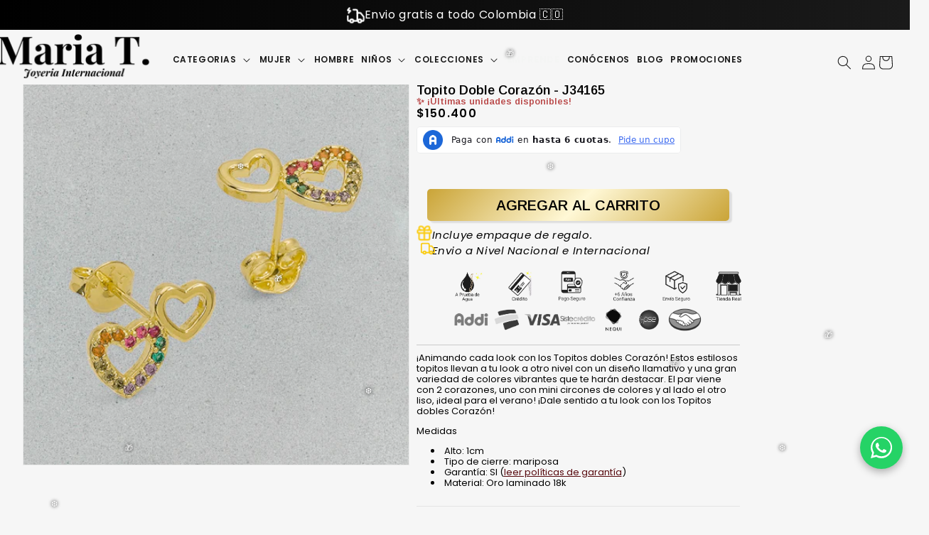

--- FILE ---
content_type: text/css
request_url: https://mariatjoyeria.com/cdn/shop/t/43/assets/component-price.css?v=48270636307539583631750805404
body_size: -148
content:
.price-linea{display:flex;flex-wrap:wrap;align-items:baseline;gap:1rem;margin-bottom:1rem}.price-item__sale{font-weight:600;color:#000;font-size:2rem}.price-item--compare{text-decoration:line-through;color:#999;font-weight:400;font-size:1.5rem}.price-item--savings{background-color:#fef6e5;color:#b70000;margin:0 0 0 1rem;border:2px dashed #b70000;padding:0 .5rem;font-size:1.5rem;font-weight:400;border-radius:4px}.price{margin:0 auto;width:100%;padding-bottom:2rem}.price>*{display:inline-block;vertical-align:top;font-size:1.8rem;font-weight:600;margin:0 0 3rem}.price.price--unavailable{visibility:hidden}.price--end{text-align:right}.price .price-item{white-space:nowrap;font-size:1.6rem}.price__regular .price-item--regular{margin-right:0}.price:not(.price--show-badge) .price-item--last:last-of-type{margin:0}@media screen and (min-width: 750px){.price{margin-bottom:0}}.price--large{font-size:1.6rem;line-height:calc(1 + .5 / var(--font-body-scale));letter-spacing:.13rem;color:red}@media screen and (min-width: 750px){.price--large{margin:0;font-size:1.8rem}}.price--sold-out .price__availability,.price__regular{display:block}.price__sale,.price__availability,.price .price__badge-sale,.price .price__badge-sold-out,.price--on-sale .price__regular,.price--on-sale .price__availability{display:none}.price--sold-out .price__badge-sold-out,.price--on-sale .price__badge-sale,.volume-pricing--sale-badge .price__badge-sale{display:inline-block;display:none}.volume-pricing--sale-badge .price__badge-sale{margin-left:.5rem}.price--on-sale .price__sale{display:initial;flex-direction:row;flex-wrap:wrap}.price--center{display:initial;justify-content:center}.price--on-sale .price-item--regular{text-decoration:line-through;color:rgba(var(--color-foreground),.75);font-size:1.5rem!important;margin:-3rem 0!important;color:#8a1414}.unit-price{display:block;font-size:1.1rem;letter-spacing:.04rem;line-height:calc(1 + .2 / var(--font-body-scale));margin-top:.2rem;text-transform:uppercase;color:rgba(var(--color-foreground),.7)}
/*# sourceMappingURL=/cdn/shop/t/43/assets/component-price.css.map?v=48270636307539583631750805404 */


--- FILE ---
content_type: text/css
request_url: https://mariatjoyeria.com/cdn/shop/t/43/assets/template-collection.css?v=25444206701766723371749006573
body_size: -421
content:
@media screen and (max-width: 749px){.collection .grid__item:only-child{flex:0 0 100%;max-width:100%}}@media screen and (max-width: 989px){.collection .slider.slider--tablet{margin-bottom:1.5rem}.collection__title.title-wrapper--self-padded-tablet-down{padding:0 5rem;margin:0;text-align:center}}.collection .loading-overlay{top:0;right:0;bottom:0;left:0;display:none;width:100%;padding:0 1.5rem;opacity:.7}@media screen and (max-width: 750px){.collection .loading-overlay{padding-left:5rem;padding-right:5rem}}@media screen and (min-width: 750px){.collection .loading-overlay{left:0}}.collection.loading .loading-overlay{display:block}.collection--empty .title-wrapper{margin-top:10rem;margin-bottom:15rem}@media screen and (max-width: 989px){.collection .slider--tablet.product-grid{scroll-padding-left:1.5rem}}.collection__description>*{margin:0}.collection__title.title-wrapper{margin-bottom:1rem;font-size:2rem}.collection__title .title:not(:only-child){margin-bottom:0;font-size:1.8rem;text-align:center;margin:1rem 0 -1rem}@media screen and (min-width: 990px){.collection__title--desktop-slider .title{margin-bottom:2.5rem;text-align:center;font-family:Heebo,sans-serif;font-weight:600}.collection__title.title-wrapper--self-padded-tablet-down{padding:0 5rem;margin:0;text-align:center}.collection slider-component:not(.page-width-desktop){padding:0}.collection--full-width slider-component:not(.slider-component-desktop){padding:0 1.5rem;max-width:none}}.collection__view-all a:not(.link){margin-top:1rem}
/*# sourceMappingURL=/cdn/shop/t/43/assets/template-collection.css.map?v=25444206701766723371749006573 */


--- FILE ---
content_type: application/javascript
request_url: https://prism.app-us1.com/?a=226954603&u=https%3A%2F%2Fmariatjoyeria.com%2Fproducts%2Ftopito-doble-corazon-j34165
body_size: 124
content:
window.visitorGlobalObject=window.visitorGlobalObject||window.prismGlobalObject;window.visitorGlobalObject.setVisitorId('626f7486-29e5-4e1a-a618-93fcbeeb58c6', '226954603');window.visitorGlobalObject.setWhitelistedServices('tracking', '226954603');

--- FILE ---
content_type: application/javascript; charset=UTF-8
request_url: https://preapproval.addi.com/cdn-cgi/challenge-platform/scripts/jsd/main.js
body_size: 4709
content:
window._cf_chl_opt={uYln4:'g'};~function(K2,U,n,M,A,k,L,J){K2=D,function(o,j,Kk,K1,B,h){for(Kk={o:422,j:413,B:423,h:365,Q:384,R:404,F:357,z:305,a:307,P:304,l:382,i:326,Z:399},K1=D,B=o();!![];)try{if(h=-parseInt(K1(Kk.o))/1*(parseInt(K1(Kk.j))/2)+-parseInt(K1(Kk.B))/3+-parseInt(K1(Kk.h))/4*(-parseInt(K1(Kk.Q))/5)+-parseInt(K1(Kk.R))/6*(parseInt(K1(Kk.F))/7)+-parseInt(K1(Kk.z))/8*(parseInt(K1(Kk.a))/9)+-parseInt(K1(Kk.P))/10*(-parseInt(K1(Kk.l))/11)+-parseInt(K1(Kk.i))/12*(-parseInt(K1(Kk.Z))/13),j===h)break;else B.push(B.shift())}catch(Q){B.push(B.shift())}}(K,499780),U=this||self,n=U[K2(385)],M={},M[K2(378)]='o',M[K2(381)]='s',M[K2(408)]='u',M[K2(310)]='z',M[K2(374)]='n',M[K2(315)]='I',M[K2(366)]='b',A=M,U[K2(415)]=function(o,j,B,h,KP,Ka,Kz,Kd,R,F,z,P,i,Z){if(KP={o:418,j:345,B:322,h:418,Q:340,R:390,F:411,z:390,a:389,P:320,l:401,i:359,Z:314},Ka={o:337,j:401,B:347},Kz={o:402,j:342,B:313,h:362},Kd=K2,null===j||j===void 0)return h;for(R=Y(j),o[Kd(KP.o)][Kd(KP.j)]&&(R=R[Kd(KP.B)](o[Kd(KP.h)][Kd(KP.j)](j))),R=o[Kd(KP.Q)][Kd(KP.R)]&&o[Kd(KP.F)]?o[Kd(KP.Q)][Kd(KP.z)](new o[(Kd(KP.F))](R)):function(O,KU,T){for(KU=Kd,O[KU(Ka.o)](),T=0;T<O[KU(Ka.j)];O[T]===O[T+1]?O[KU(Ka.B)](T+1,1):T+=1);return O}(R),F='nAsAaAb'.split('A'),F=F[Kd(KP.a)][Kd(KP.P)](F),z=0;z<R[Kd(KP.l)];P=R[z],i=S(o,j,P),F(i)?(Z='s'===i&&!o[Kd(KP.i)](j[P]),Kd(KP.Z)===B+P?Q(B+P,i):Z||Q(B+P,j[P])):Q(B+P,i),z++);return h;function Q(O,T,KB){KB=D,Object[KB(Kz.o)][KB(Kz.j)][KB(Kz.B)](h,T)||(h[T]=[]),h[T][KB(Kz.h)](O)}},k=K2(405)[K2(379)](';'),L=k[K2(389)][K2(320)](k),U[K2(393)]=function(o,j,Ki,Kn,B,h,Q,R){for(Ki={o:370,j:401,B:352,h:362,Q:339},Kn=K2,B=Object[Kn(Ki.o)](j),h=0;h<B[Kn(Ki.j)];h++)if(Q=B[h],Q==='f'&&(Q='N'),o[Q]){for(R=0;R<j[B[h]][Kn(Ki.j)];-1===o[Q][Kn(Ki.B)](j[B[h]][R])&&(L(j[B[h]][R])||o[Q][Kn(Ki.h)]('o.'+j[B[h]][R])),R++);}else o[Q]=j[B[h]][Kn(Ki.Q)](function(F){return'o.'+F})},J=function(Kx,Kf,KX,KH,KT,Kb,Ky,j,B,h){return Kx={o:407,j:323},Kf={o:354,j:354,B:362,h:398,Q:354,R:355},KX={o:401},KH={o:316},KT={o:401,j:355,B:402,h:342,Q:313,R:402,F:316,z:362,a:316,P:362,l:316,i:362,Z:354,b:362,O:402,T:342,H:313,X:316,f:316,x:362,V:362,W:354,I:362,m:362,C:398},Kb={o:420,j:355},Ky=K2,j=String[Ky(Kx.o)],B={'h':function(Q){return null==Q?'':B.g(Q,6,function(R,Kv){return Kv=D,Kv(Kb.o)[Kv(Kb.j)](R)})},'g':function(Q,R,F,KE,z,P,i,Z,O,T,H,X,x,V,W,I,C,K0){if(KE=Ky,Q==null)return'';for(P={},i={},Z='',O=2,T=3,H=2,X=[],x=0,V=0,W=0;W<Q[KE(KT.o)];W+=1)if(I=Q[KE(KT.j)](W),Object[KE(KT.B)][KE(KT.h)][KE(KT.Q)](P,I)||(P[I]=T++,i[I]=!0),C=Z+I,Object[KE(KT.R)][KE(KT.h)][KE(KT.Q)](P,C))Z=C;else{if(Object[KE(KT.B)][KE(KT.h)][KE(KT.Q)](i,Z)){if(256>Z[KE(KT.F)](0)){for(z=0;z<H;x<<=1,V==R-1?(V=0,X[KE(KT.z)](F(x)),x=0):V++,z++);for(K0=Z[KE(KT.a)](0),z=0;8>z;x=x<<1.02|K0&1,R-1==V?(V=0,X[KE(KT.z)](F(x)),x=0):V++,K0>>=1,z++);}else{for(K0=1,z=0;z<H;x=x<<1.79|K0,R-1==V?(V=0,X[KE(KT.P)](F(x)),x=0):V++,K0=0,z++);for(K0=Z[KE(KT.l)](0),z=0;16>z;x=x<<1|K0&1,V==R-1?(V=0,X[KE(KT.i)](F(x)),x=0):V++,K0>>=1,z++);}O--,O==0&&(O=Math[KE(KT.Z)](2,H),H++),delete i[Z]}else for(K0=P[Z],z=0;z<H;x=1&K0|x<<1,V==R-1?(V=0,X[KE(KT.b)](F(x)),x=0):V++,K0>>=1,z++);Z=(O--,O==0&&(O=Math[KE(KT.Z)](2,H),H++),P[C]=T++,String(I))}if(''!==Z){if(Object[KE(KT.O)][KE(KT.T)][KE(KT.H)](i,Z)){if(256>Z[KE(KT.X)](0)){for(z=0;z<H;x<<=1,V==R-1?(V=0,X[KE(KT.b)](F(x)),x=0):V++,z++);for(K0=Z[KE(KT.f)](0),z=0;8>z;x=1&K0|x<<1.94,R-1==V?(V=0,X[KE(KT.x)](F(x)),x=0):V++,K0>>=1,z++);}else{for(K0=1,z=0;z<H;x=x<<1.33|K0,V==R-1?(V=0,X[KE(KT.i)](F(x)),x=0):V++,K0=0,z++);for(K0=Z[KE(KT.a)](0),z=0;16>z;x=K0&1|x<<1.75,V==R-1?(V=0,X[KE(KT.V)](F(x)),x=0):V++,K0>>=1,z++);}O--,O==0&&(O=Math[KE(KT.W)](2,H),H++),delete i[Z]}else for(K0=P[Z],z=0;z<H;x=x<<1|K0&1.28,V==R-1?(V=0,X[KE(KT.I)](F(x)),x=0):V++,K0>>=1,z++);O--,O==0&&H++}for(K0=2,z=0;z<H;x=x<<1|K0&1,R-1==V?(V=0,X[KE(KT.P)](F(x)),x=0):V++,K0>>=1,z++);for(;;)if(x<<=1,R-1==V){X[KE(KT.m)](F(x));break}else V++;return X[KE(KT.C)]('')},'j':function(Q,KN){return KN=Ky,null==Q?'':''==Q?null:B.i(Q[KN(KX.o)],32768,function(R,KM){return KM=KN,Q[KM(KH.o)](R)})},'i':function(Q,R,F,KA,z,P,i,Z,O,T,H,X,x,V,W,I,K0,C){for(KA=Ky,z=[],P=4,i=4,Z=3,O=[],X=F(0),x=R,V=1,T=0;3>T;z[T]=T,T+=1);for(W=0,I=Math[KA(Kf.o)](2,2),H=1;H!=I;C=X&x,x>>=1,x==0&&(x=R,X=F(V++)),W|=H*(0<C?1:0),H<<=1);switch(W){case 0:for(W=0,I=Math[KA(Kf.j)](2,8),H=1;H!=I;C=x&X,x>>=1,0==x&&(x=R,X=F(V++)),W|=H*(0<C?1:0),H<<=1);K0=j(W);break;case 1:for(W=0,I=Math[KA(Kf.j)](2,16),H=1;I!=H;C=x&X,x>>=1,0==x&&(x=R,X=F(V++)),W|=H*(0<C?1:0),H<<=1);K0=j(W);break;case 2:return''}for(T=z[3]=K0,O[KA(Kf.B)](K0);;){if(V>Q)return'';for(W=0,I=Math[KA(Kf.o)](2,Z),H=1;H!=I;C=X&x,x>>=1,x==0&&(x=R,X=F(V++)),W|=H*(0<C?1:0),H<<=1);switch(K0=W){case 0:for(W=0,I=Math[KA(Kf.j)](2,8),H=1;I!=H;C=x&X,x>>=1,x==0&&(x=R,X=F(V++)),W|=H*(0<C?1:0),H<<=1);z[i++]=j(W),K0=i-1,P--;break;case 1:for(W=0,I=Math[KA(Kf.o)](2,16),H=1;H!=I;C=X&x,x>>=1,x==0&&(x=R,X=F(V++)),W|=(0<C?1:0)*H,H<<=1);z[i++]=j(W),K0=i-1,P--;break;case 2:return O[KA(Kf.h)]('')}if(P==0&&(P=Math[KA(Kf.Q)](2,Z),Z++),z[K0])K0=z[K0];else if(K0===i)K0=T+T[KA(Kf.R)](0);else return null;O[KA(Kf.B)](K0),z[i++]=T+K0[KA(Kf.R)](0),P--,T=K0,P==0&&(P=Math[KA(Kf.Q)](2,Z),Z++)}}},h={},h[Ky(Kx.j)]=B.h,h}(),c();function g(B,h,KC,KY,Q,R,F){if(KC={o:427,j:417,B:335,h:409,Q:309,R:332,F:335,z:387,a:424,P:409,l:309,i:392,Z:361,b:387},KY=K2,Q=KY(KC.o),!B[KY(KC.j)])return;h===KY(KC.B)?(R={},R[KY(KC.h)]=Q,R[KY(KC.Q)]=B.r,R[KY(KC.R)]=KY(KC.F),U[KY(KC.z)][KY(KC.a)](R,'*')):(F={},F[KY(KC.P)]=Q,F[KY(KC.l)]=B.r,F[KY(KC.R)]=KY(KC.i),F[KY(KC.Z)]=h,U[KY(KC.b)][KY(KC.a)](F,'*'))}function G(o,j,KQ,KD){return KQ={o:318,j:318,B:402,h:338,Q:313,R:352,F:356},KD=K2,j instanceof o[KD(KQ.o)]&&0<o[KD(KQ.j)][KD(KQ.B)][KD(KQ.h)][KD(KQ.Q)](j)[KD(KQ.R)](KD(KQ.F))}function D(o,j,B){return B=K(),D=function(d,U,n){return d=d-304,n=B[d],n},D(o,j)}function s(KZ,Ke,B,h,Q,R,F){Ke=(KZ={o:325,j:349,B:406,h:327,Q:376,R:364,F:328,z:388,a:372,P:380,l:416,i:364,Z:321},K2);try{return B=n[Ke(KZ.o)](Ke(KZ.j)),B[Ke(KZ.B)]=Ke(KZ.h),B[Ke(KZ.Q)]='-1',n[Ke(KZ.R)][Ke(KZ.F)](B),h=B[Ke(KZ.z)],Q={},Q=mlwE4(h,h,'',Q),Q=mlwE4(h,h[Ke(KZ.a)]||h[Ke(KZ.P)],'n.',Q),Q=mlwE4(h,B[Ke(KZ.l)],'d.',Q),n[Ke(KZ.i)][Ke(KZ.Z)](B),R={},R.r=Q,R.e=null,R}catch(z){return F={},F.r={},F.e=z,F}}function y(Kw,K4,o){return Kw={o:421,j:414},K4=K2,o=U[K4(Kw.o)],Math[K4(Kw.j)](+atob(o.t))}function N(h,Q,Ku,KK,R,F,z,a,P,l,i,Z){if(Ku={o:371,j:392,B:421,h:358,Q:363,R:403,F:317,z:425,a:311,P:350,l:400,i:360,Z:306,b:377,O:363,T:341,H:312,X:363,f:368,x:336,V:363,W:383,I:375,m:397,C:367,K0:334,KQ:409,Kp:344,KR:324,KF:323},KK=K2,!e(.01))return![];F=(R={},R[KK(Ku.o)]=h,R[KK(Ku.j)]=Q,R);try{z=U[KK(Ku.B)],a=KK(Ku.h)+U[KK(Ku.Q)][KK(Ku.R)]+KK(Ku.F)+z.r+KK(Ku.z),P=new U[(KK(Ku.a))](),P[KK(Ku.P)](KK(Ku.l),a),P[KK(Ku.i)]=2500,P[KK(Ku.Z)]=function(){},l={},l[KK(Ku.b)]=U[KK(Ku.O)][KK(Ku.T)],l[KK(Ku.H)]=U[KK(Ku.X)][KK(Ku.f)],l[KK(Ku.x)]=U[KK(Ku.V)][KK(Ku.W)],l[KK(Ku.I)]=U[KK(Ku.Q)][KK(Ku.m)],i=l,Z={},Z[KK(Ku.C)]=F,Z[KK(Ku.K0)]=i,Z[KK(Ku.KQ)]=KK(Ku.Kp),P[KK(Ku.KR)](J[KK(Ku.KF)](Z))}catch(b){}}function c(Km,Kt,KW,KG,o,j,B,h,Q){if(Km={o:421,j:417,B:330,h:369,Q:395,R:351,F:353},Kt={o:330,j:369,B:353},KW={o:391},KG=K2,o=U[KG(Km.o)],!o)return;if(!v())return;(j=![],B=o[KG(Km.j)]===!![],h=function(KS,R){if(KS=KG,!j){if(j=!![],!v())return;R=s(),E(R.r,function(F){g(o,F)}),R.e&&N(KS(KW.o),R.e)}},n[KG(Km.B)]!==KG(Km.h))?h():U[KG(Km.Q)]?n[KG(Km.Q)](KG(Km.R),h):(Q=n[KG(Km.F)]||function(){},n[KG(Km.F)]=function(Kq){Kq=KG,Q(),n[Kq(Kt.o)]!==Kq(Kt.j)&&(n[Kq(Kt.B)]=Q,h())})}function K(D0){return D0='length,prototype,uYln4,6aJbWrQ,_cf_chl_opt;mhsH6;xkyRk9;FTrD2;leJV9;BCMtt1;sNHpA9;GKPzo4;AdbX0;REiSI4;xriGD7;jwjCc3;agiDh2;MQCkM2;mlwE4;kuIdX1;aLEay4;cThi2,style,fromCharCode,undefined,source,onload,Set,href,2sLvgoN,floor,mlwE4,contentDocument,api,Object,getPrototypeOf,L58DaQGnPMwS2EmBp40Rk9j-TgXAytxZJo37$cOubY+UNrvsh6FWKI1iqdHlfCeVz,__CF$cv$params,624299QHrqmK,1676667XAYQMM,postMessage,/invisible/jsd,isArray,cloudflare-invisible,270GWkceU,16qTZAnG,ontimeout,4064526OKitbD,/jsd/oneshot/d39f91d70ce1/0.7727381213405545:1767122900:ulqWOuKYUtEVQVoWkewZoMzhCJaE4HiCS8WnPQf6ppQ/,sid,symbol,XMLHttpRequest,chlApiUrl,call,d.cookie,bigint,charCodeAt,/b/ov1/0.7727381213405545:1767122900:ulqWOuKYUtEVQVoWkewZoMzhCJaE4HiCS8WnPQf6ppQ/,Function,status,bind,removeChild,concat,wpRNpHFn,send,createElement,747876tUkQtT,display: none,appendChild,now,readyState,log,event,catch,chctx,success,chlApiRumWidgetAgeMs,sort,toString,map,Array,gwUy0,hasOwnProperty,location,jsd,getOwnPropertyNames,http-code:,splice,xhr-error,iframe,open,DOMContentLoaded,indexOf,onreadystatechange,pow,charAt,[native code],1529647BOeanl,/cdn-cgi/challenge-platform/h/,isNaN,timeout,detail,push,_cf_chl_opt,body,1617444cQYEoH,boolean,errorInfoObject,TbVa1,loading,keys,msg,clientInformation,stringify,number,chlApiClientVersion,tabIndex,chlApiSitekey,object,split,navigator,string,153021YFRaeT,kgZMo4,10btvgRK,document,function,parent,contentWindow,includes,from,error on cf_chl_props,error,kuIdX1,random,addEventListener,onerror,HkTQ2,join,338lhwBtS,POST'.split(','),K=function(){return D0},K()}function Y(o,KF,Kj,j){for(KF={o:322,j:370,B:419},Kj=K2,j=[];null!==o;j=j[Kj(KF.o)](Object[Kj(KF.j)](o)),o=Object[Kj(KF.B)](o));return j}function e(o,KL,K3){return KL={o:394},K3=K2,Math[K3(KL.o)]()<o}function v(Ks,K5,o,j,B){return Ks={o:414,j:329},K5=K2,o=3600,j=y(),B=Math[K5(Ks.o)](Date[K5(Ks.j)]()/1e3),B-j>o?![]:!![]}function S(o,j,B,KR,Ko,h){Ko=(KR={o:333,j:340,B:426,h:386},K2);try{return j[B][Ko(KR.o)](function(){}),'p'}catch(Q){}try{if(j[B]==null)return j[B]===void 0?'u':'x'}catch(R){return'i'}return o[Ko(KR.j)][Ko(KR.B)](j[B])?'a':j[B]===o[Ko(KR.j)]?'C':!0===j[B]?'T':j[B]===!1?'F':(h=typeof j[B],Ko(KR.h)==h?G(o,j[B])?'N':'f':A[h]||'?')}function E(o,j,Kh,Kg,Kc,KJ,K6,B,h,Q){Kh={o:421,j:331,B:363,h:311,Q:350,R:400,F:358,z:363,a:403,P:308,l:417,i:360,Z:306,b:410,O:396,T:343,H:412,X:324,f:323,x:373},Kg={o:348},Kc={o:319,j:319,B:335,h:346},KJ={o:360},K6=K2,B=U[K6(Kh.o)],console[K6(Kh.j)](U[K6(Kh.B)]),h=new U[(K6(Kh.h))](),h[K6(Kh.Q)](K6(Kh.R),K6(Kh.F)+U[K6(Kh.z)][K6(Kh.a)]+K6(Kh.P)+B.r),B[K6(Kh.l)]&&(h[K6(Kh.i)]=5e3,h[K6(Kh.Z)]=function(K7){K7=K6,j(K7(KJ.o))}),h[K6(Kh.b)]=function(K8){K8=K6,h[K8(Kc.o)]>=200&&h[K8(Kc.j)]<300?j(K8(Kc.B)):j(K8(Kc.h)+h[K8(Kc.j)])},h[K6(Kh.O)]=function(K9){K9=K6,j(K9(Kg.o))},Q={'t':y(),'lhr':n[K6(Kh.T)]&&n[K6(Kh.T)][K6(Kh.H)]?n[K6(Kh.T)][K6(Kh.H)]:'','api':B[K6(Kh.l)]?!![]:![],'payload':o},h[K6(Kh.X)](J[K6(Kh.f)](JSON[K6(Kh.x)](Q)))}}()